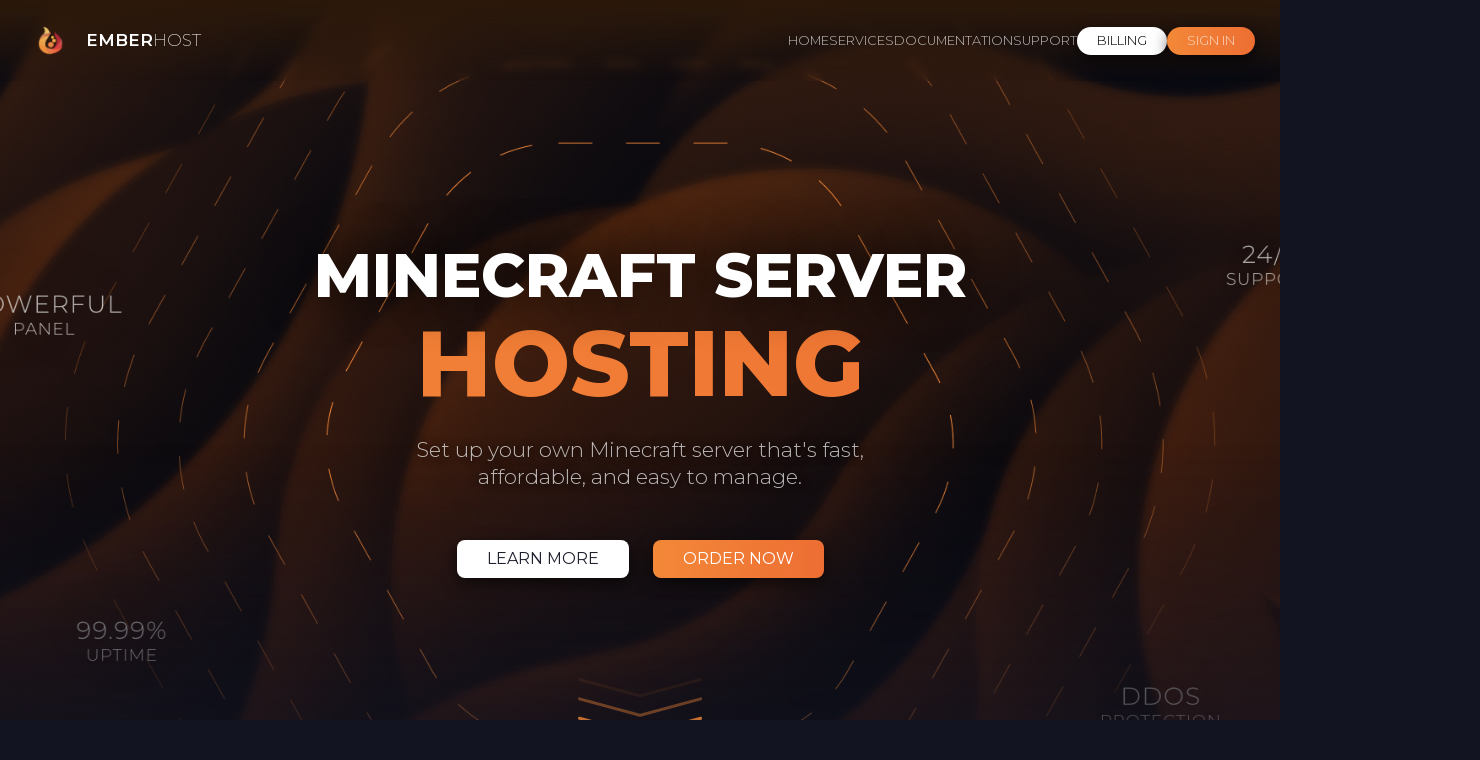

--- FILE ---
content_type: text/html; charset=utf-8
request_url: https://ember.host/
body_size: 5106
content:
<!doctype html>
<html lang="en">

<head>
    <meta charset="utf-8">
    <meta name="viewport" content="width=device-width, initial-scale=1">
    <link rel="icon" href="/assets/img/favicon.ico">
    <title>Ember Host | Minecraft Server Hosting | Home</title>
    <script defer data-domain="ember.host" src="https://analytics.ember.host/js/script.file-downloads.hash.outbound-links.tagged-events.js" type="d3576c44f038c4584adc62a8-text/javascript"></script>
    <script type="d3576c44f038c4584adc62a8-text/javascript">window.plausible = window.plausible || function() { (window.plausible.q = window.plausible.q || []).push(arguments) }</script>
    
    <!-- Promotional Pricing Control -->
    <script src="/assets/js/promotional-pricing.js" type="d3576c44f038c4584adc62a8-text/javascript"></script>
    
    <style>
        .promo-pricing {
            display: block;
        }
        .regular-pricing {
            display: none;
        }
        
        .promo-disabled .promo-pricing {
            display: none;
        }
        .promo-disabled .regular-pricing {
            display: block;
        }
        
        .discount-code-text {
            font-weight: bold; 
            background-image: linear-gradient(90deg, #ff6800, #ff6800); 
            -webkit-text-fill-color: transparent; 
            -webkit-background-clip: text;
            background-clip: text;
        }
    </style>
    
    <link rel="stylesheet" href="https://cdnjs.cloudflare.com/ajax/libs/font-awesome/6.2.1/css/all.min.css"
        integrity="sha512-MV7K8+y+gLIBoVD59lQIYicR65iaqukzvf/nwasF0nqhPay5w/9lJmVM2hMDcnK1OnMGCdVK+iQrJ7lzPJQd1w=="
        crossorigin="anonymous" referrerpolicy="no-referrer" />


    <link rel="stylesheet" href="https://cdnjs.cloudflare.com/ajax/libs/OwlCarousel2/2.3.4./assets/owl.carousel.min.css"
        integrity="sha512-tS3S5qG0BlhnQROyJXvNjeEM4UpMXHrQfTGmbQ1gKmelCxlSEBUaxhRBj/EFTzpbP4RVSrpEikbmdJobCvhE3g=="
        crossorigin="anonymous" referrerpolicy="no-referrer" />
    <link href="/assets/css/normalise.css" rel="stylesheet"> 
    <link href="/assets/css/style.css" rel="stylesheet">
    <meta property="og:title" content="Ember Host | Minecraft Server Hosting | Home" />  
    <meta property="og:image" content="/assets/img/logo.png" /> 
    <meta name='description' content='We offer high-performance, dedicated Minecraft server hosting powered by AMD Ryzen CPUs at affordable pricing! Join Ember Host to experience hosting at its best!'>
    <meta property="og:description" content="We offer high-performance, dedicated Minecraft server hosting powered by AMD Ryzen CPUs at affordable pricing! Join Ember Host to experience hosting at its best!" />

</head>

<body>
    <header id="top">
        <nav id="mainNav">
            <div class="navbar container">
                <div class="logobrand" onclick="if (!window.__cfRLUnblockHandlers) return false; window.location='/';" data-cf-modified-d3576c44f038c4584adc62a8-="">
                    <img src="/assets/img/logo.webp" loading="lazy" alt="Logo" style="padding-left: 10px;width: 41px;height: 100%;/*! padding-top: -10px; */">
                    <p><span>Ember</span>Host</p>
                </div>
                <div class="nav">
                    <a href="/">Home</a>
                    <a href="/minecraft" alt="Minecraft plans" aria-label="Minecraft plans">Services</a>
                    <a href="https://docs.ember.host" alt="Documentation" aria-label="Documentation">Documentation</a>
                    <a href="/discord" alt="Discord" aria-label="Discord">Support</a>
                   <a class="btn btn-secondary" href="https://billing.ember.host" style="color:black;" aria-label="Billing panel" alt="Billing panel">Billing</a>
                   <a class="btn btn-primary" href="https://panel.ember.host" alt="Game panel" aria-label="Game panel">Sign In</a>
                </div>
            </div>
        </nav>
        <div class="hero">
            <div class="herocont">
                <h1>MINECRAFT SERVER</h1>
                <h2>HOSTING</h2>
                <p>Set up your own Minecraft server that's fast, affordable, and easy to manage.</p>
                <a class="btn btn-lg btn-secondary" href="#features" alt="Plan Features" aria-label="Plan features">learn more</a>
                <a class="btn btn-lg btn-primary" href="/minecraft" alt="Minecraft plans" aria-label="Minecraft plans">order now</a>
                <img class="downarrow" loading="lazy" src="/assets/img/downarrow.svg" alt="Down arrow">
            </div>
        </div>
    </header>
    
    <section id="partners">
        <div class="sectiontitle">
            <h2>PARTNERS</h2>
            <h3 id="partnersTitle">TRUSTED BY OUR PARTNERS</h3>
        </div>
        <div class="partnersSlider">
            <div class="partnersTrack">
                <div class="partnerSlide">
                    <a href="https://modrinth.com/mod/advancedteleport" target="_blank" rel="noopener noreferrer">
                        <img src="/assets/img/partners/Advanced Teleport.png" alt="AdvancedTeleport" class="partnerLogo">
                    </a>
                </div>
                <div class="partnerSlide">
                    <a href="https://modrinth.com/shader/bliss-shader" target="_blank" rel="noopener noreferrer">
                        <img src="/assets/img/partners/Bliss Shaders.png" alt="Bliss Shaders" class="partnerLogo">
                    </a>
                </div>
                <div class="partnerSlide">
                    <a href="https://discord.gg/YaNtA8Eq4v" target="_blank" rel="noopener noreferrer">
                        <img src="/assets/img/partners/Complementary SMP.png" alt="Complementary SMP" class="partnerLogo" style="max-width: 140px;">
                    </a>
                </div>
                <div class="partnerSlide">
                    <a href="https://modrinth.com/mod/creeper-healing" target="_blank" rel="noopener noreferrer">
                        <img src="/assets/img/partners/Creeper Healing.webp" alt="Creeper Healing" class="partnerLogo">
                    </a>
                </div>
                <div class="partnerSlide">
                    <a href="https://modrinth.com/resourcepack/dramatic-skys" target="_blank" rel="noopener noreferrer">
                        <img src="/assets/img/partners/DramaticSkys.webp" alt="Dramatic Skys" class="partnerLogo">
                    </a>
                </div>
                <div class="partnerSlide">
                    <a href="https://modrinth.com/mod/euphoria-patches" target="_blank" rel="noopener noreferrer">
                        <img src="/assets/img/partners/EuphoriaPatches.webp" alt="Euphoria Patches" class="partnerLogo">
                    </a>
                </div>
                <div class="partnerSlide">
                    <a href="https://modrinth.com/resourcepack/fresh-food" target="_blank" rel="noopener noreferrer">
                        <img src="/assets/img/partners/Fresh Food.png" alt="Fresh Food" class="partnerLogo" style="max-width: 230px;">

                    </a>
                </div>
                <div class="partnerSlide">
                    <a href="https://modrinth.com/resourcepack/rethinking-voxels" target="_blank" rel="noopener noreferrer">
                        <img src="/assets/img/partners/RethinkingVoxels.webp" alt="Rethinking Voxels" class="partnerLogo">
                    </a>
                </div>
                <div class="partnerSlide">
                    <a href="https://modrinth.com/shader/solas-shader" target="_blank" rel="noopener noreferrer">
                        <img src="/assets/img/partners/SolasShaders.webp" alt="Solas Shaders" class="partnerLogo">
                    </a>
                </div>
                <div class="partnerSlide">
                    <a href="https://modrinth.com/resourcepack/super-duper-vanilla" target="_blank" rel="noopener noreferrer">
                        <img src="/assets/img/partners/Super Duper Vanilla.webp" alt="Super Duper Vanilla" class="partnerLogo">
                    </a>
                </div>
                <div class="partnerSlide">
                    <a href="https://www.spigotmc.org/resources/1-17-1-1-21-8-ultra-cosmetics-opensource-free.10905/" target="_blank" rel="noopener noreferrer">
                        <img src="/assets/img/partners/Ultra Cosmetics.png" alt="Ultra Cosmetics" class="partnerLogo">
                    </a>
                </div>
                <div class="partnerSlide">
                    <a href="https://modrinth.com/shader/spooklementary" target="_blank" rel="noopener noreferrer">
                        <img src="/assets/img/partners/spooklementary.png" alt="Spooklementary" class="partnerLogo">
                    </a>
                </div>
                <div class="partnerSlide">
                    <a href="https://modrinth.com/plugin/terra" target="_blank" rel="noopener noreferrer">
                        <img src="/assets/img/partners/Terra.png" alt="Terra" class="partnerLogo">
                    </a>
                </div>
            </div>
        </div>
        <div class="partnerName" id="partnerName" style="color: #75767c;"></div>
    </section>
    
    <section id="features">
        <div class="sectiontitle">
            <h2>FEATURES</h2>
            <h3>WHY US?</h3>
        </div>
        <div class="featurebg">
            <div class="featureCont container" style="display: grid; grid-template-columns: repeat(2, 1fr); gap: 2rem; align-items: start;">
                <style>
                    @media (max-width: 768px) {
                        .featureCont.container {
                            grid-template-columns: 1fr !important;
                        }
                    }
                </style>
                <div class="featureItem">
                    <div class="featureIcon"><img src="/assets/img/features/1.svg" loading="lazy" alt="peformance"></div>
                    <h4>Unparalleled Performance</h4>
                    <p>We only use high-end hardware to ensure you have the smoothest experience possible. Your 
                        resources
                        are also dedicated to you: say goodbye to sharing oversold resources, and hello to blazing fast 
                        performance.
                    </p>
                </div>
                <div class="featureItem">
                    <div class="featureIcon"><img src="/assets/img/features/2.svg" loading="lazy" alt="pricing"></div>
                    <h4>Affordable Pricing</h4>
                    <p>We know that prices matter! That's why we provide high-end hardware whilst avoiding dents in 
                        your
                        wallet. Not only does this apply to all our plans, but they're also all backed with a 7-day
                        refund
                        policy.</p>
                </div>
                <div class="featureItem">
                    <div class="featureIcon"><img src="/assets/img/features/3.svg" loading="lazy" alt="uptime"></div>
                    <h4>Reliable Uptime</h4>
                    <p>Your server is guaranteed to always stay online - all day, every day. Even bad actors won't be able 
                        to 
                        take you down: we have built-in DDoS protection that is provided free of charge with every plan.</p>
                </div>
                <div class="featureItem">
                    <div class="featureIcon"><img src="/assets/img/features/4.svg" loading="lazy" alt="support"></div>
                    <h4>Consistent support</h4>
                    <p>Ever encounter issues with server bugs or setup? We're always here for you, no matter what.
                        Whether
                        it be questions about our services or assistance with a plugin, we're here to help!</p>
                </div>
            </div>
        </div>
    </section>

    <section id="plans">
        <div class="blob b1"></div>
        <div class="blob b2"></div>
        <div class="sectiontitle">
            <h2>PACKAGES</h2>
            <h3>FEATURED PLANS</h3>
        </div>
        <div class="plansCont container">
            <div class="planItem">
                <h4>Essentials Minecraft</h4>
                <p class="price">$12<span>/month</span></p>
                <ul>
                <li><img src="/assets/img/plans/disabled.svg" loading="lazy"alt="Lower plan">Ryzen 7 3700X</li>
                <li><img src="/assets/img/plans/disabled.svg" loading="lazy"alt="Lower plan">Shared Logical Cores</li>
                <li><img src="/assets/img/plans/disabled.svg" loading="lazy"alt="Lower plan">8GB DDR4 RAM</li>
                <li title="See our Fair Use Policy"><img src="/assets/img/plans/disabled.svg" loading="lazy"alt="Lower plan">Unmetered* NVMe SSD</li>
                <li><img src="/assets/img/plans/disabled.svg" loading="lazy"alt="Lower plan">DDoS Protection</li>
                <li><img src="/assets/img/plans/disabled.svg" loading="lazy"alt="Lower plan">2 Free Advanced Off-site Backups</li>
            </ul>
                <a class="btn btn-lg btn-primary" href="https://ember.host/minecraft#plans" aria-label="Minecraft plans">order now</a>
            </div>
            <div class="planItem">
                <div class="mostpopular">Recommended</div>
                <h4>Premium Minecraft</h4>
                
                <!-- Promotional Pricing -->
                <div class="promo-pricing">
                    <p class="price">$10<span>/First month</span></p>
                    <p class="price" style="font-size:large; margin-top: -5%">
                        <a style="text-decoration: line-through; font-size:larger;">
                          $20
                        </a>
                        <span>/month</span>
                        <br>
                        <a style="padding-top: 2%;">
                          Code: 
                        </a>
                        <a class="discount-code-text"> 
                          firstmonthdiscount
                        </a>
                      </p>
                </div>
                
                <!-- Regular Pricing -->
                <div class="regular-pricing">
                    <p class="price">$20<span>/month</span></p>
                </div>
                
                <ul>
                <li><img src="/assets/img/plans/enabled.svg" loading="lazy"alt="Higher plan">Ryzen 9 7950X3D</li>
                <li><img src="/assets/img/plans/enabled.svg" loading="lazy"alt="Higher plan">Dedicated Logical Cores</li>
                <li><img src="/assets/img/plans/enabled.svg" loading="lazy"alt="Higher plan">8GB DDR5 RAM</li>
                <li title="See our Fair Use Policy"><img src="/assets/img/plans/enabled.svg" loading="lazy"alt="Higher plan">Unmetered* NVMe SSD</li>
                <li><img src="/assets/img/plans/enabled.svg" loading="lazy"alt="Higher plan">DDoS Protection</li>
                <li><img src="/assets/img/plans/enabled.svg" loading="lazy"alt="Higher plan">4 Free Advanced Off-site Backups</li>
            </ul>
                <a class="btn btn-lg btn-primary" href="/minecraft#premium" aria-label="Minecraft plans">order now</a>
            </div>
        </div>
    </section>

    <section id="joinDiscord" class="container">
        <div class="container">
            <div class="joinDiscordCont">
                <h3>JOIN OUR COMMUNITY</h3>
                <p>Our Discord server is the best place to both receive official support and chat with other members
                    of our community! We're ready for you, anytime.</p>
            </div>
            <div class="joinDiscordBtn">
                <a class="btn btn-lg btn-secondary" href="/discord" aria-label="Discord server">Join Discord</a>
            </div>
        </div>
    </section>
    <footer>
        <div class="footermain container">
            <div class="flex-col">
                <div class="logorow flex"><img src="/assets/img/logo.webp" loading="lazy" alt="logo"> <p><span>Ember</span>Host</p></div>
                <p>Ember Host offers high performance servers oriented towards gaming for affordable prices.</p>
            </div>
            <div class="flex-col">
                <h3>Services</h3>
                <a href="/">Home</a>
                <a href="/minecraft" alt="Minecraft plans" aria-label="Minecraft plans">Minecraft</a>
                <a href="https://panel.ember.host" alt="Panel" aria-label="Game Panel">Panel</a>
            </div>
            <div class="flex-col">
                <h3>Support</h3>
                <a href="/terms" alt="Terms" aria-label="Terms">Terms</a>
                <a href="/privacy" alt="Privacy Policy" aria-label="Privacy Policy">Privacy Policy</a>
                <a href="https://status.ember.host" alt="Status" aria-label="Statuspage">Node Status</a>
            </div>
            <div class="flex-col social">
                <div class="socialLinks flex">
                    <a href="/discord" alt="Discord" aria-label="Discord"><i class="fa-brands fa-discord"></i></a>
                    <a href="https://twitter.com/ember_host" alt="Twitter" aria-label="Twitter Link"><i class="fa-brands fa-twitter"></i></a>
                </div>
            </div>

        </div>
        <div class="copyright container flex-col">
            <p>Ember Host © 2023 - 2025. All rights reserved.</p>
        </div>
    </footer>
    <script src="https://cdnjs.cloudflare.com/ajax/libs/jquery/3.6.3/jquery.min.js" integrity="sha512-STof4xm1wgkfm7heWqFJVn58Hm3EtS31XFaagaa8VMReCXAkQnJZ+jEy8PCC/iT18dFy95WcExNHFTqLyp72eQ==" crossorigin="anonymous" referrerpolicy="no-referrer" type="d3576c44f038c4584adc62a8-text/javascript"></script>
    <script type="d3576c44f038c4584adc62a8-text/javascript">
        // Navbar scroll effect
        $(document).ready(function() {
            const $navbar = $('#mainNav');
            $(window).on('scroll', function () {
                const st = $(window).scrollTop();
                $navbar.toggleClass('is-scrolled', st >= 100);
            });
        });

        // Partners initialization and hover text effect
        function initPartners() {
            const partnersTrack = document.querySelector('.partnersTrack');
            const originalSlides = partnersTrack.querySelectorAll('.partnerSlide');
            
            // Duplicate slides for seamless infinite scroll
            originalSlides.forEach(slide => {
                const clone = slide.cloneNode(true);
                partnersTrack.appendChild(clone);
            });
            
            // Initialize hover functionality
            initPartnerHover();
        }
        
        function initPartnerHover() {
            const partnerNameDisplay = document.getElementById('partnerName');
            const logos = document.querySelectorAll('.partnerLogo');
            const partnersSlider = document.querySelector('.partnersSlider');
            
            if (logos.length === 0) {
                setTimeout(initPartnerHover, 500);
                return;
            }
            
            // Function to check if logo is in the visible (non-faded) area
            function isLogoInVisibleArea(logo) {
                const sliderRect = partnersSlider.getBoundingClientRect();
                const logoRect = logo.getBoundingClientRect();
                
                // Calculate the fade boundaries (15% to 85% of slider width)
                const sliderLeft = sliderRect.left;
                const sliderRight = sliderRect.right;
                const sliderWidth = sliderRect.width;
                
                const fadeStartLeft = sliderLeft + (sliderWidth * 0.15);
                const fadeEndRight = sliderLeft + (sliderWidth * 0.85);
                
                // Check if logo center is within the visible area
                const logoCenter = logoRect.left + (logoRect.width / 2);
                
                return logoCenter >= fadeStartLeft && logoCenter <= fadeEndRight;
            }
            
            logos.forEach(function(logo) {
                logo.onmouseover = function(e) {
                    // Only show name if logo is in visible area
                    if (isLogoInVisibleArea(e.target)) {
                        const partnerName = e.target.alt.trim();
                        partnerNameDisplay.textContent = partnerName;
                        partnerNameDisplay.style.opacity = '1';
                    }
                };
                
                logo.onmouseout = function(e) {
                    partnerNameDisplay.style.opacity = '0';
                };
            });
        }
        
        // Initialize when DOM is ready
        document.addEventListener('DOMContentLoaded', initPartners);
        window.addEventListener('load', initPartners);
        setTimeout(initPartners, 100);
    </script>
<script src="/cdn-cgi/scripts/7d0fa10a/cloudflare-static/rocket-loader.min.js" data-cf-settings="d3576c44f038c4584adc62a8-|49" defer></script><script defer src="https://static.cloudflareinsights.com/beacon.min.js/vcd15cbe7772f49c399c6a5babf22c1241717689176015" integrity="sha512-ZpsOmlRQV6y907TI0dKBHq9Md29nnaEIPlkf84rnaERnq6zvWvPUqr2ft8M1aS28oN72PdrCzSjY4U6VaAw1EQ==" data-cf-beacon='{"version":"2024.11.0","token":"c89134e5723f45b3a2f2b6e561d4c311","r":1,"server_timing":{"name":{"cfCacheStatus":true,"cfEdge":true,"cfExtPri":true,"cfL4":true,"cfOrigin":true,"cfSpeedBrain":true},"location_startswith":null}}' crossorigin="anonymous"></script>
</body>

</html>
</body>

</html>


--- FILE ---
content_type: text/css; charset=utf-8
request_url: https://ember.host/assets/css/style.css
body_size: 3118
content:
@import url("https://fonts.googleapis.com/css2?family=Montserrat:wght@200;300;400;500;600;800;900&display=swap");

:root {
  --primary: #f38838;
  --background: #121422;
  --dark1: #1e202d;
  --dark2: #0c1830;
  --dark3: #313340;
  --light1: #0f182e;
  --light2: #13213e;
  --container: 1300px;
}

* {
  /* box-sizing: content-box; */
  box-sizing: border-box;
}

html,
body {
  overflow-x: hidden;
  scroll-behavior: smooth;
  margin: 0;
  max-width: 100%;
  font-family: "Montserrat", sans-serif;
  color: #fff;
}

body {
  background: var(--background);
  position: relative;
}

a {
  text-decoration: none;
}

ul {
  list-style-type: none;
}

.hidden {
  display: none !important;
}

.text-center {
  text-align: center;
}

.container {
  overflow: hidden;
  display: flex;
  max-width: var(--container);
  margin-left: auto;
  margin-right: auto;
  padding: 25px;
  gap: 25px;
}

.flex {
  display: flex;
}

.flex-col {
  display: flex;
  flex-direction: column;
}

.btn {
  padding: 5px 20px;
  border-radius: 8px;
  text-transform: uppercase;
  display: inline-block;
}

.btn-lg {
  padding: 10px 30px;
  border-radius: 8px;
}

.btn-primary {
  background: linear-gradient(90deg, #f38838, #ed6e33);
  color: #fff;
  box-shadow: 0px 5px 15px rgba(0, 0, 0, 0.6);
  transition: all 0.25s;
}
.btn-primary:hover,
.btn-secondary:hover {
  opacity: 0.7;
  transition: all 0.25s;
}

.btn-secondary {
  background: #fff;
  color: var(--dark1);
  box-shadow: 0px 5px 15px rgba(0, 0, 0, 0.6);
  transition: all 0.25s;
}
/* HEADER */
header {
  background-image: linear-gradient(
      to bottom,
      rgb(18, 20, 34, 0),
      rgba(18, 20, 34, 1)
    ),
    url(../img/headerbg.webp);
  background-size: 100% 50%, cover;
  background-position: bottom left, center;
  background-repeat: repeat-x, no-repeat;
  padding-bottom: 150px;
  position: relative;
}

header .headspin {
  position: absolute;
  width: 500px;
  top: -100px;
  left: -100px;
}

nav {
  /* border-top: 2px solid var(--primary); */
  position: fixed;
  width: 100%;
  top: 0;
  background-image: linear-gradient(
    to top,
    rgba(44, 25, 11, 0),
    rgba(44, 25, 11, 1)
  );
  background-size: cover;
  background-position: top right;
  backdrop-filter: blur(4px);
  z-index: 10;
}

nav.is-scrolled {
  background-image: linear-gradient(
    to top,
    rgba(18, 20, 34, 0.3),
    rgba(18, 20, 34, 0.3)
  );
  backdrop-filter: blur(10px);
}

.navbar {
  justify-content: space-between;
  align-items: center;
  overflow: visible;
}

.navbar .logobrand {
  display: flex;
}

.navbar .logobrand img {
  height: 30px;
}

.navbar .logobrand p {
  line-height: 30px;
  margin: 0;
  margin-left: 20px;
  font-size: 17px;
  font-weight: 200;
  text-transform: uppercase;
}

.navbar .logobrand p span {
  font-weight: 600;
}

.navbar .nav {
  display: flex;
  gap: 20px;
  align-items: center;
}

.navbar .nav > div {
  position: relative;
  cursor: pointer;
}

.navbar .nav a {
  line-height: 1.15rem;
  color: rgba(255, 255, 255, 0.7);
  font-weight: 300;
  font-size: 0.8rem;
  text-transform: uppercase;
  transition: all 0.25s;
}
.navbar .nav a:hover {
  color: rgba(255, 255, 255, 1);
  transition: all 0.25s;
}

.navbar .nav .btn {
  border-radius: 9rem;
  font-size: 0.8rem;
}

.navbar .nav > div .navdropdown {
  box-shadow: 0px 2px 15px rgba(2, 5, 18, 0.4);
  display: none;
  position: absolute;
  min-width: 100%;
  display: none;
  flex-direction: column;
  gap: 10px;
  top: 28px;
  right: 0px;
  padding: 10px;
  border-radius: 8px;
  background-color: var(--light2);
}

.navbar .nav > div:hover .navdropdown {
  display: flex;
}

.navbar .nav .navdropdown a {
  width: 100%;
  white-space: nowrap;
  margin-bottom: 10px;
  border-radius: 5px;
}

.navbar .nav .navdropdown a > div {
  margin: 10px;
}

.navbar .nav .navdropdown a:last-of-type {
  margin-bottom: 0;
}

.navbar .nav .navdropdown a:hover {
  background-color: var(--light1);
}

.navbar .nav .navdropdown a p {
  color: rgba(255, 255, 255, 0.4);
  font-weight: 300;
  font-size: 0.6rem;
  width: 100%;
  margin-bottom: 0;
  margin-top: 4px;
}

header .hero {
  /* max-width: 700px; */
  padding-top: 200px;
  bottom: 150px;
  gap: 60px;
  justify-content: center;
  align-items: center;
  text-align: center;
}

header .hero h1 {
  font-weight: 700;
  font-size: 3.8rem;
  text-shadow: 0px 0px 50px #000;
  margin-bottom: 0px;
}

header .hero h2 {
  margin-top: 0px;
  margin-bottom: 20px;
  font-size: 5.8rem;
  background: -webkit-linear-gradient(0deg, #f38838, #ed6e33);
  -webkit-background-clip: text;
  -webkit-text-fill-color: transparent;
}

header .hero p {
  font-weight: 300;
  font-size: 1.3rem;
  line-height: 1.7rem;
  color: rgba(255, 255, 255, 0.7);
  max-width: 500px;
  margin: 0;
  margin-left: auto;
  margin-right: auto;
  margin-bottom: 40px;
  text-shadow: 0px 0px 10px #000;
}

header .hero .btn {
  margin: 10px;
}

header .hero img.downarrow {
  display: block;
  margin: auto;
  margin-top: 90px;
}

/* SECTION */
section {
  margin-top: 200px;
  margin-bottom: 200px;
}

section .sectionTitle {
  font-weight: 700;
  font-size: 2.1rem;
  text-shadow: 0px 0px 50px #000;
  text-transform: uppercase;
  display: inline-block;
  position: relative;
  margin-bottom: 50px;
}

section .sectionTitle:after {
  content: "";
  background-color: var(--primary);
  position: absolute;
  width: 25%;
  height: 5px;
  border-radius: 5rem;
  left: 0;
  bottom: -12px;
}

.text-center .sectionTitle:after {
  content: "";
  background-color: var(--primary);
  position: absolute;
  width: 25%;
  height: 5px;
  border-radius: 5rem;
  bottom: -12px;
  left: 0;
  right: 0;
  margin-left: auto;
  margin-right: auto;
}

.sectiontitle {
  background-image: url(../img/featuresHead.svg);
  background-size: contain;
  background-repeat: no-repeat;
  background-position: center;
  text-align: center;
  margin-left: auto;
  margin-right: auto;
  padding-top: 20px;
  padding-bottom: 20px;
  margin-bottom: 50px;
}

.sectiontitle h2 {
  letter-spacing: 5px;
  color: var(--primary);
  font-size: 1rem;
  margin: 0;
  margin-bottom: 5px;
}

.sectiontitle h3 {
  letter-spacing: 2px;
  margin: 0;
  color: #fff;
  font-size: 2rem;
  transition: opacity 0.3s ease;
}

/* PARTNERS */
#partners {
  margin-top: 100px;
  margin-bottom: 100px;
  overflow: hidden;
}

#partners .sectiontitle {
  background-image: url(../img/partnersHead.svg);
  background-size: contain;
  background-repeat: no-repeat;
  background-position: center;
}

.partnersSlider {
  width: 100%;
  overflow: hidden;
  mask: linear-gradient(
    90deg,
    transparent 0%,
    transparent 15%,
    white 35%,
    white 65%,
    transparent 85%,
    transparent 100%
  );
  -webkit-mask: linear-gradient(
    90deg,
    transparent 0%,
    transparent 15%,
    white 35%,
    white 65%,
    transparent 85%,
    transparent 100%
  );
}

.partnerName {
  text-align: center;
  color: white;
  font-size: 1.2rem;
  font-weight: 600;
  margin-top: 20px;
  height: 30px;
  opacity: 0;
  transition: opacity 0.3s ease;
  text-transform: uppercase;
  letter-spacing: 1px;
}

.partnersTrack {
  display: flex;
  animation: autoSlide 30s linear infinite;
  width: calc(100vw * 3);
}

.partnerSlide {
  min-width: 150px;
  display: flex;
  align-items: center;
  justify-content: center;
  margin-right: 30px;
  flex-shrink: 0;
  pointer-events: all;
}

.partnerSlide a {
  display: flex;
  align-items: center;
  justify-content: center;
  text-decoration: none;
  pointer-events: all;
}

@keyframes autoSlide {
  0% {
    transform: translateX(0);
  }
  100% {
    transform: translateX(calc(-150px * 9 - 30px * 9));
  }
}

.partnersTrack:hover {
  animation-play-state: paused;
}

#partners .partnerLogo {
  max-height: 96px;
  height: auto;
  width: auto;
  object-fit: contain;
  filter: opacity(0.7);
  transition: all 0.3s ease;
  flex-shrink: 0;
  pointer-events: all;
  cursor: pointer;
  border-radius: 12px;
}

#partners .partnerLogo:hover {
  filter: opacity(1);
}

@media (max-width: 768px) {
  .partnerSlide {
    min-width: 110px;
    margin-right: 20px;
  }
  
  #partners .partnerLogo {
    max-height: 90px;
    height: auto;
    width: auto;
  }
  
  .partnersSlider {
    mask: linear-gradient(
      90deg,
      transparent 0%,
      transparent 5%,
      white 20%,
      white 80%,
      transparent 95%,
      transparent 100%
    );
    -webkit-mask: linear-gradient(
      90deg,
      transparent 0%,
      transparent 5%,
      white 20%,
      white 80%,
      transparent 95%,
      transparent 100%
    );
  }
}

@media (max-width: 480px) {
  .partnerSlide {
    min-width: 100px;
    margin-right: 15px;
  }
  
  #partners .partnerLogo {
    max-height: 80px;
    height: auto;
    width: auto;
  }
  
  .partnersSlider {
    mask: linear-gradient(
      90deg,
      transparent 0%,
      white 10%,
      white 90%,
      transparent 100%
    );
    -webkit-mask: linear-gradient(
      90deg,
      transparent 0%,
      white 10%,
      white 90%,
      transparent 100%
    );
  }
}

/* FEATURES */
#features .featurebg {
  background: url(../img/features/featureBG.svg);
  background-size: 100% auto;
  background-repeat: no-repeat;
  background-position: center;
}

#features .featureCont {
  /* gap: 80px; */
}

#features .featureItem {
  background: var(--dark1);
  border-radius: 8px;
  padding: 20px;
  position: relative;
  margin-top: 25px;
  padding: 40px;
  padding-top: 50px;
}

#features .featureIcon {
  background: linear-gradient(90deg, #f38838, #ed6e33);
  border-radius: 12px;
  width: 60px;
  height: 60px;
  display: flex;
  align-items: center;
  justify-content: center;
  position: absolute;
  top: -30px;
  transition: all 0.25s;
}
#features .featureItem:hover .featureIcon {
  top: -25px;
  transition: all 0.25s;
}
#features .featureIcon img {
  width: 35px;
}

#features .featureItem h4 {
  text-transform: uppercase;
  font-weight: 600;
  opacity: 0.9;
}

#features .featureItem p {
  opacity: 0.4;
  margin-bottom: 0px;
  font-size: 0.9rem;
  font-weight: 300;
  line-height: 1.1rem;
}

/* PLANS */
.blob {
  background-image: url(../img/plans/grad.svg);
  background-size: contain;
  background-repeat: no-repeat;
  background-position: center;
  position: absolute;
}
.blob.b1 {
  width: 800px;
  height: 800px;
  left: -200px;
}
.blob.b2 {
  width: 500px;
  height: 500px;
  right: -200px;
  bottom: 500px;
}
#plans {
  margin-bottom: 80px;
}
#plans .sectiontitle {
  background-image: url(../img/plansHead.svg);
}

#plans .plansCont {
  justify-content: space-around;
}

#plans .planItem {
  display: inline-block;
  background: var(--dark1);
  border-radius: 8px;
  padding: 20px;
  position: relative;
  margin-top: 25px;
  padding: 40px;
  min-width: 350px;
  max-width: 400px;
  margin-left: auto;
  margin-right: auto;
  margin-bottom: 80px;
  /* width: 100%; */
  box-sizing: border-box;
}

#plans .planItem::before {
  content: "";
  z-index: -1;
  border-radius: 8px;
  width: 100%;
  height: 100%;
  position: absolute;
  border-width: 1px;
  border-style: solid;
  border-color: var(--primary);
  opacity: 0.2;
  top: 20px;
  left: 20px;
  transition: all 0.25s;
}

#plans .planItem:hover::before {
  top: 10px;
  left: 10px;
  transition: all 0.25s;
}

#plans .planItem .mostpopular {
  background-color: var(--primary);
  background: linear-gradient(90deg, #f38838, #ed6e33);
  color: #fff;
  text-transform: uppercase;
  position: absolute;
  width: 80%;
  border-radius: 5px 5px 0px 0px;
  top: -22px;
  left: 10%;
  z-index: -1;
  text-align: center;
  padding: 5px;
  font-size: 0.7rem;
}

#plans .planItem h4 {
  text-transform: uppercase;
  font-weight: 600;
  opacity: 0.9;
  margin-top: 0px;
}

#plans .planItem p.price {
  text-transform: uppercase;
  font-weight: 200;
  opacity: 0.9;
  margin-top: 30px;
  font-size: 2.5rem;
}

#plans .planItem p.price span {
  font-size: 0.6rem;
}

#plans .planItem ul {
  margin-top: 30px;
  padding: 0;
}

#plans .planItem ul li {
  color: rgba(255, 255, 255, 0.4);
  margin-bottom: 0px;
  font-size: 0.9rem;
  font-weight: 300;
  line-height: 1.1rem;
  display: inline-block;
  display: flex;
  flex-direction: row;
  align-items: center;
  margin-bottom: 12px;
}

#plans .planItem ul li img {
  margin-right: 5px;
  height: 1rem;
}

#plans .planItem .btn {
  width: 100%;
  margin-top: 30px;
  text-align: center;
  box-shadow: none;
}

/* JOIN DISCORD */
#joinDiscord {
  margin-bottom: 0px;
  position: relative;
  margin-top: 80px;
}

#joinDiscord .container {
  padding: 7%;
  background: url(../img/joinCommunity/bg.webp),
    linear-gradient(90deg, #f38838, #ed6e33);
  background-position: right center;
  background-size: auto 100%;
  background-repeat: no-repeat;
  color: #fff;
  border-radius: 15px;
  align-items: center;
}

.joinDiscordCont {
  flex: 2;
}

#joinDiscord h3 {
  margin-top: 0px;
  font-size: 1.7rem;
}

#joinDiscord p {
  margin-bottom: 0px;
}

.joinDiscordBtn {
  flex: 1;
  text-align: right;
}

.joinDiscordBtn .btn {
  box-shadow: none;
  color: var(--primary);
}

/* FOOTER */
footer {
  background-color: var(--dark1);
  margin-top: -100px;
  padding-top: 100px;
}

footer .footermain {
  padding-top: 80px;
  padding-bottom: 80px;
  justify-content: space-between;
}
footer .footermain .flex-col:first-of-type {
  max-width: 40%;
}
footer .footermain .logorow {
  align-items: center;
}
footer .footermain .logorow img {
  height: 40px;
}
footer .footermain .logorow p {
  line-height: 30px;
  margin: 0;
  margin-left: 10px;
  font-size: 1.3rem;
  font-weight: 200;
  color: #fff;
  text-transform: uppercase;
}

footer .footermain .logorow span {
  font-weight: 600;
}
footer .footermain h3 {
  font-weight: 700;
  font-size: 1.2rem;
  line-height: 23px;
  letter-spacing: 1px;
  text-transform: uppercase;
  margin-top: 0px;
  color: var(--primary);
}
footer .footermain p {
  font-weight: 300;
  font-size: 0.9rem;
  line-height: 1.7rem;
  color: rgba(255, 255, 255, 0.7);
}
footer .footermain a {
  font-weight: 300;
  font-size: 0.9rem;
  line-height: 1.7rem;
  color: rgba(255, 255, 255, 0.7);
  transition: all 0.25s;
}
footer .footermain a:hover {
  color: rgba(255, 255, 255, 1);
  transition: all 0.25s;
}

footer .footermain .social {
  justify-content: flex-start;
  align-items: flex-start;
}

footer .footermain .social .socialLinks a {
  display: flex;
  font-size: 17px;
  width: 30px;
  height: 30px;
  border-radius: 6px;
  background-color: var(--primary);
  color: var(--dark1);
  padding: 2px;
  align-items: center;
  text-align: center;
  justify-content: center;
  transition: all 0.35s;
  overflow: hidden;
  margin: 5px;
}

footer .footermain .social .socialLinks a:last-of-type {
  margin-right: 0px;
}

footer .footermain .social .socialLinks a:hover {
  font-size: 80px;
  color: var(--primary);
  transition: all 0.35s;
}

footer .footermain .social img.paymentgateways {
  margin-top: 20px;
  filter: grayscale(1);
  opacity: 0.4;
  height: 15px;
}

footer .copyright {
  border-top: 1px solid rgba(255, 255, 255, 0.15);
  padding-top: 20px;
  padding-bottom: 20px;
  text-align: left;
  max-width: var(--container);
  margin-left: auto;
  margin-right: auto;
}

footer .copyright img {
  filter: grayscale(0.8);
  opacity: 0.1;
  height: 30px;
  margin-bottom: 15px;
}

footer .copyright p {
  font-size: 0.7rem;
  line-height: 0.9rem;
  font-weight: 400;
  color: rgba(255, 255, 255, 0.15);
  margin-bottom: 0px;
  margin-top: 0px;
}

/* RESPONSIVE */
@media only screen and (max-width: 850px) {
  #plans .plansCont {
    flex-direction: column;
  }
  header .hero h1 {
    font-size: 2rem;
  }
  header .hero h2 {
    font-size: 3.5rem;
  }
}
@media only screen and (max-width: 750px) {
  #features .featureCont {
    flex-direction: column;
  }
}
@media only screen and (max-width: 700px) {
  footer .footermain {
    flex-direction: column;
    align-items: center;
    text-align: center;
  }
  footer .footermain .flex-col:first-of-type {
    align-items: center;
    text-align: center;
  }
}
@media only screen and (max-width: 675px) {
  .navbar {
    flex-direction: column;
    gap: 40px;
  }
  #joinDiscord .container {
    flex-direction: column;
    justify-content: center;
    align-items: center;
    text-align: center;
    padding: 40px;
  }
  header .hero h2 {
    font-size: 2.6rem;
  }
}

@media only screen and (max-width: 420px) {
  .navbar .nav {
    justify-content: center;
    flex-wrap: wrap;
  }
}


--- FILE ---
content_type: image/svg+xml
request_url: https://ember.host/assets/img/features/1.svg
body_size: -227
content:
<svg xmlns="http://www.w3.org/2000/svg" width="70" height="70" viewBox="0 0 70 70">
  <path id="gauge-high-solid" d="M0,35A35,35,0,1,1,35,70,35,35,0,0,1,0,35ZM39.375,13.125A4.375,4.375,0,1,0,35,17.5,4.375,4.375,0,0,0,39.375,13.125ZM35,56.875a8.75,8.75,0,0,0,6.275-14.848l8.764-19.92a3.278,3.278,0,1,0-6-2.639L35.26,39.375H35a8.75,8.75,0,0,0,0,17.5ZM24.063,19.688a4.375,4.375,0,1,0-4.375,4.375A4.375,4.375,0,0,0,24.063,19.688ZM13.125,39.375A4.375,4.375,0,1,0,8.75,35,4.375,4.375,0,0,0,13.125,39.375ZM61.25,35a4.375,4.375,0,1,0-4.375,4.375A4.375,4.375,0,0,0,61.25,35Z" fill="#121422"/>
</svg>


--- FILE ---
content_type: image/svg+xml
request_url: https://ember.host/assets/img/plans/enabled.svg
body_size: -34
content:
<svg xmlns="http://www.w3.org/2000/svg" width="16.87" height="23.621" viewBox="0 0 16.87 23.621">
  <path id="Path_15551" data-name="Path 15551" d="M549.52,51a9.91,9.91,0,0,1-.941,4.779c-1.25,2.373-3.324,4.189-4.788,6.417a10.513,10.513,0,0,0-1.723,4.574,6.588,6.588,0,0,0,.087,2.253A6.437,6.437,0,0,0,542.97,71a8.57,8.57,0,0,0,1.771,2.076,5.891,5.891,0,0,0,3.755,1.542,3.452,3.452,0,0,1-.835-1.229c-.547-1.771.913-3.683,2.161-4.779a8.77,8.77,0,0,1,.927-.751,3.221,3.221,0,0,0,.463,1.912,11.013,11.013,0,0,0,1.019,1.03,2.9,2.9,0,0,1,.866,2.52,3.919,3.919,0,0,1-.778,1.3,6.51,6.51,0,0,0,2.936-.7,8.094,8.094,0,0,0,1.905-1.319,5.452,5.452,0,0,0,1.209-6.311c-.532-1.184-1.47-2.172-1.871-3.413a6.431,6.431,0,0,1-.015-3.482,4.366,4.366,0,0,0-3,2.526,4.855,4.855,0,0,1,.125-1.092,13.236,13.236,0,0,0,.077-2.048,10.664,10.664,0,0,0-2.319-6.076A6.269,6.269,0,0,0,549.52,51" transform="translate(-542.011 -51)" fill="#f38838" opacity="0.5"/>
</svg>


--- FILE ---
content_type: image/svg+xml
request_url: https://ember.host/assets/img/partnersHead.svg
body_size: 871
content:
<?xml version="1.0" encoding="utf-8"?>
<!-- Generator: Adobe Illustrator 26.0.2, SVG Export Plug-In . SVG Version: 6.00 Build 0)  -->
<svg version="1.1" id="Layer_1" xmlns="http://www.w3.org/2000/svg" xmlns:xlink="http://www.w3.org/1999/xlink" x="0px" y="0px"
	 viewBox="0 0 1410.6 184.3" style="enable-background:new 0 0 1410.6 184.3;" xml:space="preserve">
<style type="text/css">
	.st0{opacity:0.13;}
	.st1{fill:none;stroke:#E58D4A;stroke-width:3;stroke-miterlimit:10;}
</style>
<g class="st0">
	<path class="st1" d="M152.5,36.6c-6.2-9.3-14.9-16.4-26.2-21.3c-11.3-5-24.8-7.4-40.5-7.4H10.2v170.7h40.7v-47.1h35
		c15.6,0,29.1-2.5,40.5-7.6c11.3-5,20.1-12.2,26.2-21.3c6.2-9.2,9.2-20.2,9.2-33C161.8,56.8,158.7,45.8,152.5,36.6z M111.6,91.4
		c-6.3,5.2-15.6,7.8-28,7.8H50.9V40h32.7c12.3,0,21.6,2.6,28,7.7c6.3,5.1,9.5,12.4,9.5,21.8C121.1,78.9,117.9,86.2,111.6,91.4z"/>
	<path class="st1" d="M237.4,7.8l-77.7,170.7h41.5l15.6-36.6h81l15.6,36.6h42.4L277.4,7.8H237.4z M229.6,111.9l27.7-65.1l27.7,65.1
		H229.6z"/>
	<path class="st1" d="M491.1,123.5c11.3-4.8,20.1-11.8,26.2-21c6.2-9.2,9.2-20.2,9.2-33c0-12.7-3.1-23.7-9.2-32.9
		c-6.2-9.3-14.9-16.4-26.2-21.3c-11.3-5-24.8-7.4-40.5-7.4H375v170.7h40.7v-47.8h35c0.6,0,1.2,0,1.8,0l33.9,47.8h43.4l-38.9-54.9
		C491,123.6,491,123.5,491.1,123.5z M476.4,47.6c6.3,5.1,9.5,12.4,9.5,21.8c0,9.4-3.2,16.7-9.5,22c-6.3,5.2-15.6,7.8-28,7.8h-32.7
		V40h32.7C460.7,40,470.1,42.5,476.4,47.6z"/>
	<polygon class="st1" points="537.3,40 593.3,40 593.3,178.5 633.7,178.5 633.7,40 689.6,40 689.6,7.8 537.3,7.8 	"/>
	<polygon class="st1" points="832.7,111.4 745.8,7.8 712.4,7.8 712.4,178.5 752.3,178.5 752.3,74.9 839.2,178.5 872.7,178.5 
		872.7,7.8 832.7,7.8 	"/>
	<polygon class="st1" points="955.3,107.3 1036.5,107.3 1036.5,76.3 955.3,76.3 955.3,39.5 1047.2,39.5 1047.2,7.8 915.1,7.8 
		915.1,178.5 1050.4,178.5 1050.4,146.8 955.3,146.8 	"/>
	<path class="st1" d="M1199.8,123.5c11.3-4.8,20.1-11.8,26.2-21c6.2-9.2,9.2-20.2,9.2-33c0-12.7-3.1-23.7-9.2-32.9
		c-6.2-9.3-14.9-16.4-26.2-21.3c-11.3-5-24.8-7.4-40.5-7.4h-75.7v170.7h40.7v-47.8h35c0.6,0,1.2,0,1.8,0l33.9,47.8h43.4l-38.9-54.9
		C1199.6,123.6,1199.7,123.5,1199.8,123.5z M1185,47.6c6.3,5.1,9.5,12.4,9.5,21.8c0,9.4-3.2,16.7-9.5,22c-6.3,5.2-15.6,7.8-28,7.8
		h-32.7V40h32.7C1169.4,40,1178.7,42.5,1185,47.6z"/>
	<path class="st1" d="M1394.2,106.4c-3.7-5.9-8.6-10.6-14.6-14.1c-6-3.5-12.6-6.4-19.7-8.7c-7.2-2.3-14.4-4.2-21.7-5.7
		c-7.3-1.5-14-3.1-20-4.6c-6-1.5-10.8-3.7-14.5-6.5c-3.7-2.8-5.5-6.4-5.5-11c0-3.6,1.1-6.8,3.4-9.8c2.2-2.9,5.8-5.2,10.6-7
		c4.8-1.7,11.2-2.6,19.2-2.6c7.7,0,15.6,1.1,24,3.3c8.3,2.2,16.4,5.5,24.2,9.9l12.7-29.8c-8-4.9-17.4-8.6-28.1-11.2
		c-10.7-2.6-21.6-3.9-32.6-3.9c-16.5,0-30.2,2.4-41.1,7.2c-10.9,4.8-19,11.2-24.3,19.3c-5.3,8-8,17-8,26.7c0,8.9,1.8,16.4,5.4,22.3
		c3.6,5.9,8.4,10.7,14.5,14.4c6.1,3.7,12.7,6.6,20,8.8c7.2,2.2,14.4,4.1,21.6,5.6c7.2,1.5,13.8,3.2,19.9,4.9
		c6.1,1.7,10.9,3.9,14.6,6.6c3.7,2.7,5.5,6.3,5.5,10.9c0,3.6-1.2,6.7-3.5,9.4c-2.3,2.7-6,4.8-10.9,6.5c-4.9,1.6-11.4,2.4-19.4,2.4
		c-10.5,0-20.9-1.7-31.2-5c-10.3-3.3-19.1-7.6-26.5-12.8l-13.7,29.8c7.8,5.9,18.2,10.6,31.1,14.3c12.9,3.7,26.3,5.5,40.3,5.5
		c16.5,0,30.2-2.4,41.2-7.3c11-4.9,19.2-11.3,24.6-19.3c5.4-8,8.1-16.7,8.1-26.3C1399.8,119.7,1397.9,112.4,1394.2,106.4z"/>
</g>
</svg>


--- FILE ---
content_type: image/svg+xml
request_url: https://ember.host/assets/img/features/4.svg
body_size: -207
content:
<svg xmlns="http://www.w3.org/2000/svg" width="70" height="52.5" viewBox="0 0 70 52.5">
  <path id="envelope-solid" d="M6.563,64A6.563,6.563,0,0,0,2.625,75.812l29.75,22.313a4.389,4.389,0,0,0,5.25,0l29.75-22.312A6.563,6.563,0,0,0,63.438,64ZM0,79.312V107.75a8.758,8.758,0,0,0,8.75,8.75h52.5A8.758,8.758,0,0,0,70,107.75V79.312L40.25,101.625a8.736,8.736,0,0,1-10.5,0Z" transform="translate(0 -64)" fill="#121422"/>
</svg>


--- FILE ---
content_type: image/svg+xml
request_url: https://ember.host/assets/img/features/3.svg
body_size: -134
content:
<svg xmlns="http://www.w3.org/2000/svg" width="70" height="49" viewBox="0 0 70 49">
  <path id="cloud-arrow-up-solid" d="M15.75,81a15.754,15.754,0,0,1-5.228-30.614c-.011-.3-.022-.591-.022-.886a17.5,17.5,0,0,1,32.67-8.728A10.494,10.494,0,0,1,59.5,49.5a10.617,10.617,0,0,1-.7,3.784A14,14,0,0,1,56,81Zm8.641-23.734A2.622,2.622,0,0,0,28.1,60.973l4.266-4.266V71.375a2.625,2.625,0,0,0,5.25,0V56.708l4.266,4.266a2.622,2.622,0,0,0,3.708-3.708l-8.75-8.75a2.614,2.614,0,0,0-3.708,0l-8.75,8.75Z" transform="translate(0 -32)" fill="#121422"/>
</svg>


--- FILE ---
content_type: application/javascript
request_url: https://ember.host/assets/js/promotional-pricing.js
body_size: -102
content:
//This file controls the display of promotional pricing across the website


// MAIN CONTROL: Set to true to enable promotional pricing, false to disable
window.ENABLE_FIRST_MONTH_DISCOUNT = false;

// call once page fully loaded
function initPromotionalPricing() {
    if (!window.ENABLE_FIRST_MONTH_DISCOUNT) {
        // Add the promo-disabled class to hide promotional pricing
        document.body.classList.add('promo-disabled');
    } else {
        // Ensure promo-disabled class is removed if promotion is enabled
        document.body.classList.remove('promo-disabled');
    }
}

// Auto-initialize when DOM is loaded
if (document.readyState === 'loading') {
    document.addEventListener('DOMContentLoaded', initPromotionalPricing);
} else {
    // already loaded
    initPromotionalPricing();
}


--- FILE ---
content_type: image/svg+xml
request_url: https://ember.host/assets/img/features/2.svg
body_size: -66
content:
<svg xmlns="http://www.w3.org/2000/svg" width="70" height="62.222" viewBox="0 0 70 62.222">
  <path id="piggy-bank-solid" d="M48.611,11.667v.085c-.644-.049-1.288-.085-1.944-.085H31.111A23.481,23.481,0,0,0,25.3,12.4c-.012-.243-.024-.486-.024-.729a11.667,11.667,0,0,1,23.333,0Zm-1.944,3.889c.425,0,.851.012,1.264.036.51.036,1.021.085,1.531.158a11.677,11.677,0,0,1,8.872-4.083h1.4a1.947,1.947,0,0,1,1.884,2.418l-1.677,6.708a19.609,19.609,0,0,1,4.557,6.429h1.616A3.885,3.885,0,0,1,70,31.111V42.778a3.885,3.885,0,0,1-3.889,3.889H62.222a19.651,19.651,0,0,1-3.889,3.889v7.778a3.885,3.885,0,0,1-3.889,3.889H50.556a3.885,3.885,0,0,1-3.889-3.889V54.444H31.111v3.889a3.885,3.885,0,0,1-3.889,3.889H23.333a3.885,3.885,0,0,1-3.889-3.889V50.556a19.4,19.4,0,0,1-7.681-13.611h-3.5a8.264,8.264,0,1,1,0-16.528H8.75a2.917,2.917,0,0,1,0,5.833H8.264a2.431,2.431,0,1,0,0,4.861h3.792A19.443,19.443,0,0,1,31.111,15.556Zm7.778,16.528A2.917,2.917,0,1,0,51.528,35a2.917,2.917,0,0,0,2.917-2.917Z" fill="#121422"/>
</svg>


--- FILE ---
content_type: image/svg+xml
request_url: https://ember.host/assets/img/plans/disabled.svg
body_size: -42
content:
<svg xmlns="http://www.w3.org/2000/svg" width="16.87" height="23.621" viewBox="0 0 16.87 23.621">
  <path id="Path_15551" data-name="Path 15551" d="M549.52,51a9.91,9.91,0,0,1-.941,4.779c-1.25,2.373-3.324,4.189-4.788,6.417a10.513,10.513,0,0,0-1.723,4.574,6.588,6.588,0,0,0,.087,2.253A6.437,6.437,0,0,0,542.97,71a8.57,8.57,0,0,0,1.771,2.076,5.891,5.891,0,0,0,3.755,1.542,3.452,3.452,0,0,1-.835-1.229c-.547-1.771.913-3.683,2.161-4.779a8.77,8.77,0,0,1,.927-.751,3.221,3.221,0,0,0,.463,1.912,11.013,11.013,0,0,0,1.019,1.03,2.9,2.9,0,0,1,.866,2.52,3.919,3.919,0,0,1-.778,1.3,6.51,6.51,0,0,0,2.936-.7,8.094,8.094,0,0,0,1.905-1.319,5.452,5.452,0,0,0,1.209-6.311c-.532-1.184-1.47-2.172-1.871-3.413a6.431,6.431,0,0,1-.015-3.482,4.366,4.366,0,0,0-3,2.526,4.855,4.855,0,0,1,.125-1.092,13.236,13.236,0,0,0,.077-2.048,10.664,10.664,0,0,0-2.319-6.076A6.269,6.269,0,0,0,549.52,51" transform="translate(-542.011 -51)" fill="#fff" opacity="0.1"/>
</svg>


--- FILE ---
content_type: image/svg+xml
request_url: https://ember.host/assets/img/features/featureBG.svg
body_size: 70
content:
<svg xmlns="http://www.w3.org/2000/svg" width="1920.822" height="441.333" viewBox="0 0 1920.822 441.333">
  <g id="Group_4999" data-name="Group 4999" transform="translate(19.448 -1626.894)" opacity="0.2">
    <g id="image" transform="translate(-19 1738)">
      <path id="Path_13969" data-name="Path 13969" d="M-13,95.2c590.495-307.442,1277.572,258.636,1919.44,0" transform="translate(13.56 164.234)" fill="none" stroke="#f38838" stroke-width="2" stroke-dasharray="40 20"/>
      <path id="Path_13970" data-name="Path 13970" d="M-13.428,116.347c598.865-300.071,1270.964,278.4,1919.908,28.088" transform="translate(13.428 85.263)" fill="none" stroke="#f38838" stroke-width="2" stroke-dasharray="40 20"/>
      <path id="Path_13971" data-name="Path 13971" d="M-13.085,128.065C596.939-159.4,1246.8,432.856,1905,196.175" transform="translate(13.534 14.989)" fill="none" stroke="#f38838" stroke-width="2" stroke-dasharray="40 20"/>
      <path id="Path_13972" data-name="Path 13972" d="M-11.444,134.4C614.67-133.4,1229.623,478.978,1900.917,263.447" transform="translate(14.042 -65.325)" fill="none" stroke="#f38838" stroke-width="2" stroke-dasharray="40 20"/>
    </g>
    <g id="image-2" data-name="image" transform="translate(-19 1627.867)">
      <path id="Path_13969-2" data-name="Path 13969" d="M-13,70.819c590.495,307.442,1277.572-258.636,1919.44,0" transform="translate(13.56 -1)" fill="none" stroke="#f38838" stroke-width="2" stroke-dasharray="40 20"/>
      <path id="Path_13970-2" data-name="Path 13970" d="M-13.428,120.4C585.437,420.467,1257.536-158,1906.481,92.307" transform="translate(13.428 7.247)" fill="none" stroke="#f38838" stroke-width="2" stroke-dasharray="40 20"/>
      <path id="Path_13971-2" data-name="Path 13971" d="M-13.085,172.829C596.939,460.3,1246.8-131.962,1905,104.719" transform="translate(13.534 13.371)" fill="none" stroke="#f38838" stroke-width="2" stroke-dasharray="40 20"/>
      <path id="Path_13972-2" data-name="Path 13972" d="M-11.444,241.286c626.115,267.8,1241.067-344.581,1912.362-129.05" transform="translate(14.042 18.896)" fill="none" stroke="#f38838" stroke-width="2" stroke-dasharray="40 20"/>
    </g>
  </g>
</svg>


--- FILE ---
content_type: image/svg+xml
request_url: https://ember.host/assets/img/downarrow.svg
body_size: -116
content:
<svg xmlns="http://www.w3.org/2000/svg" width="124.855" height="57.92" viewBox="0 0 124.855 57.92">
  <g id="Group_109" data-name="Group 109" transform="translate(-949.072 -652.232)" opacity="0.8">
    <g id="Group_4965" data-name="Group 4965" transform="translate(0 20)">
      <path id="Union_430" data-name="Union 430" d="M-20264.234,21613.641a1.435,1.435,0,0,1-.461-.051l-60.855-16.3a1.5,1.5,0,0,1-1.059-1.834,1.5,1.5,0,0,1,1.834-1.062l60.541,16.221,60.541-16.221a1.494,1.494,0,0,1,1.834,1.063,1.5,1.5,0,0,1-1.059,1.834l-60.855,16.3a1.425,1.425,0,0,1-.391.053C-20264.187,21613.643-20264.211,21613.643-20264.234,21613.641Z" transform="translate(21275.734 -20923.49)" fill="#f38838"/>
    </g>
    <g id="Group_4966" data-name="Group 4966" transform="translate(0 0.693)" opacity="0.5">
      <path id="Union_430-2" data-name="Union 430" d="M-20264.234,21613.641a1.435,1.435,0,0,1-.461-.051l-60.855-16.3a1.5,1.5,0,0,1-1.059-1.834,1.5,1.5,0,0,1,1.834-1.062l60.541,16.221,60.541-16.221a1.494,1.494,0,0,1,1.834,1.063,1.5,1.5,0,0,1-1.059,1.834l-60.855,16.3a1.425,1.425,0,0,1-.391.053C-20264.187,21613.643-20264.211,21613.643-20264.234,21613.641Z" transform="translate(21275.734 -20923.49)" fill="#f38838"/>
    </g>
    <g id="Group_4967" data-name="Group 4967" transform="translate(0 -18.613)" opacity="0.1">
      <path id="Union_430-3" data-name="Union 430" d="M-20264.234,21613.641a1.435,1.435,0,0,1-.461-.051l-60.855-16.3a1.5,1.5,0,0,1-1.059-1.834,1.5,1.5,0,0,1,1.834-1.062l60.541,16.221,60.541-16.221a1.494,1.494,0,0,1,1.834,1.063,1.5,1.5,0,0,1-1.059,1.834l-60.855,16.3a1.425,1.425,0,0,1-.391.053C-20264.187,21613.643-20264.211,21613.643-20264.234,21613.641Z" transform="translate(21275.734 -20923.49)" fill="#f38838"/>
    </g>
  </g>
</svg>


--- FILE ---
content_type: image/svg+xml
request_url: https://ember.host/assets/img/featuresHead.svg
body_size: 296
content:
<svg xmlns="http://www.w3.org/2000/svg" width="1410.597" height="184.272" viewBox="0 0 1410.597 184.272">
  <path id="Path_15559" data-name="Path 15559" d="M-561-136.2v-38.1H-697.7V0h49.3V-59.76h76.941v-38.1H-648.4V-136.2ZM-481.566-38.1V-69.969h77.439v-36.852h-77.439V-136.2h87.9v-38.1h-136.7V0h139.938V-38.1ZM-225.1,0H-173.8l-77.19-174.3h-48.555L-376.488,0h50.3l13.695-33.864h73.7Zm-72.957-70.218,22.41-55.776,22.41,55.776ZM-124,0h49.3V-135.207h53.286V-174.3H-177.537v39.093H-124ZM82.17,3.486c51.543,0,81.921-29.133,81.921-81.174V-174.3H115.536v95.118c0,29.88-12.45,41.832-32.868,41.832C62-37.35,49.551-49.3,49.551-79.182V-174.3H.249v96.612C.249-25.647,30.627,3.486,82.17,3.486ZM312.744,0h52.788l-37.6-54.78c21.663-10.458,34.113-29.382,34.113-55.029,0-39.84-29.88-64.491-77.439-64.491h-79.68V0h49.3V-46.314h26.892Zm-.5-109.809c0,15.936-10.209,25.4-30.627,25.4h-27.39v-51.045h27.39C302.037-135.456,312.246-125.994,312.246-109.809ZM445.461-38.1V-69.969H522.9v-36.852H445.461V-136.2h87.9v-38.1h-136.7V0H536.595V-38.1ZM632.709,3.486c51.792,0,77.19-25.9,77.19-56.274,0-64.242-98.853-44.322-98.853-70.965,0-8.715,7.47-15.687,28.137-15.687,15.189,0,31.623,4.482,48.306,13.446l15.189-36.6c-17.181-9.96-40.587-15.189-63.246-15.189-51.792,0-77.19,25.4-77.19,56.523,0,64.74,99.1,44.571,99.1,72.21,0,8.466-7.968,14.193-28.386,14.193-20.169,0-42.081-6.972-57.519-17.181L559.254-15.687C575.688-4.233,604.074,3.486,632.709,3.486Z" transform="translate(699.198 179.286)" fill="none" stroke="#e58d4a" stroke-width="3" opacity="0.129"/>
</svg>


--- FILE ---
content_type: image/svg+xml
request_url: https://ember.host/assets/img/plans/grad.svg
body_size: -239
content:
<svg xmlns="http://www.w3.org/2000/svg" xmlns:xlink="http://www.w3.org/1999/xlink" width="1041" height="1042" viewBox="0 0 1041 1042">
  <defs>
    <radialGradient id="radial-gradient" cx="0.5" cy="0.5" r="0.5" gradientUnits="objectBoundingBox">
      <stop offset="0" stop-color="#fd8f30"/>
      <stop offset="1" stop-color="#fd8f30" stop-opacity="0"/>
    </radialGradient>
  </defs>
  <ellipse id="Ellipse_1961" data-name="Ellipse 1961" cx="520.5" cy="521" rx="520.5" ry="521" opacity="0.1" fill="url(#radial-gradient)"/>
</svg>


--- FILE ---
content_type: image/svg+xml
request_url: https://ember.host/assets/img/plansHead.svg
body_size: 458
content:
<svg xmlns="http://www.w3.org/2000/svg" width="1596.351" height="184.272" viewBox="0 0 1596.351 184.272">
  <path id="Path_15560" data-name="Path 15560" d="M-710.9-174.3h-79.68V0h49.3V-45.567H-710.9c47.559,0,77.439-24.651,77.439-64.242C-633.456-149.649-663.336-174.3-710.9-174.3Zm-2.988,89.889h-27.39v-51.045h27.39c20.418,0,30.627,9.462,30.627,25.647C-683.256-93.873-693.465-84.411-713.883-84.411ZM-462.891,0H-411.6l-77.19-174.3h-48.555L-614.283,0h50.3l13.7-33.864h73.7Zm-72.957-70.218,22.41-55.776,22.41,55.776Zm247.506,73.7c32.121,0,58.017-11.7,74.949-32.868l-31.374-28.386c-10.956,13.2-24.4,20.418-41.085,20.418-28.635,0-48.555-19.92-48.555-49.8s19.92-49.8,48.555-49.8c16.683,0,30.129,7.221,41.085,20.418l31.374-28.386c-16.932-21.165-42.828-32.868-74.949-32.868-55.278,0-95.865,37.6-95.865,90.636S-343.62,3.486-288.342,3.486ZM-49.551,0H7.719L-67.23-97.11,3.984-174.3H-50.3l-67.479,72.459V-174.3h-48.8V0h48.8V-43.575l18.426-19.671ZM167.826,0H219.12L141.93-174.3H93.375L16.434,0h50.3l13.7-33.864h73.7ZM94.869-70.218l22.41-55.776,22.41,55.776ZM372.255-43.077a62.636,62.636,0,0,1-26.643,5.727c-29.382,0-49.3-20.418-49.3-49.8,0-30.129,19.92-49.8,49.8-49.8,16.683,0,30.378,6.225,42.33,19.422l31.374-28.386c-17.181-20.667-43.575-31.872-76.194-31.872-56.523,0-97.11,37.6-97.11,90.636S287.1,3.486,342.624,3.486c25.4,0,53.037-7.719,73.206-22.161v-72.21H372.255ZM520.908-38.1V-69.969h77.439v-36.852H520.908V-136.2h87.9v-38.1H472.1V0H612.042V-38.1ZM725.586,3.486c51.792,0,77.19-25.9,77.19-56.274,0-64.242-98.853-44.322-98.853-70.965,0-8.715,7.47-15.687,28.137-15.687,15.189,0,31.623,4.482,48.306,13.446l15.189-36.6c-17.181-9.96-40.587-15.189-63.246-15.189-51.792,0-77.19,25.4-77.19,56.523,0,64.74,99.1,44.571,99.1,72.21,0,8.466-7.968,14.193-28.386,14.193-20.169,0-42.081-6.972-57.519-17.181L652.131-15.687C668.565-4.233,696.951,3.486,725.586,3.486Z" transform="translate(792.075 179.286)" fill="none" stroke="#e58d4a" stroke-width="3" opacity="0.129"/>
</svg>
